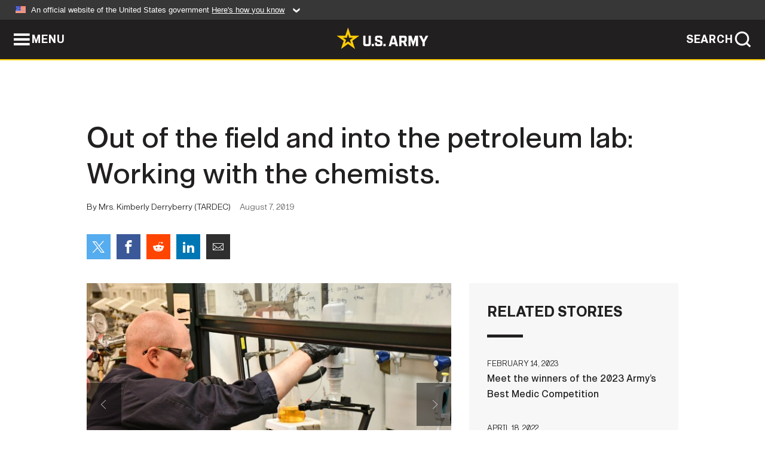

--- FILE ---
content_type: text/html; charset=UTF-8
request_url: https://www.army.mil/article/225441/out_of_the_field_and_into_the_petroleum_lab_working_with_the_chemists
body_size: 4366
content:
<!DOCTYPE html>
<html lang="en">
<head>
    <meta charset="UTF-8">
    <meta content='width=device-width, initial-scale=1.0' name='viewport' />
    <meta name="apple-itunes-app" content="app-id=342689843">
    <meta property="og:title" content="Out of the field and into the petroleum lab: Working with the chemists." />
<meta property="og:type" content="article" />
<meta property="og:description" content="Nestled in the Cumberland hills of Pennsylvania on a post run by the Defense Logistics Agency, a small laboratory resides that is vital to the mission and safety of the Army. Supported by chemists and technicians, the CCDC Ground Vehicle Systems Cent..." />
<meta property="og:site_name" content="www.army.mil" />
<meta property="og:image" content="https://api.army.mil/e2/c/images/2019/08/07/561123/max1200.jpg" />
<meta property="og:headline" content="Out of the field and into the petroleum lab: Working with the chemists." />
<meta property="twitter:card" content="summary_large_image" />
<meta property="twitter:site" content="@USArmy" />
<meta property="twitter:title" content="Out of the field and into the petroleum lab: Working with the chemists." />
<meta property="twitter:description" content="Nestled in the Cumberland hills of Pennsylvania on a post run by the Defense Logistics Agency, a small laboratory resides that is vital to the mission and safety of the Army. Supported by chemists and technicians, the CCDC Ground Vehicle Systems Cent..." />
<meta property="twitter:image" content="https://api.army.mil/e2/c/images/2019/08/07/561123/max1200.jpg" />
<meta property="og:url" content="https://www.army.mil/article/225441/out_of_the_field_and_into_the_petroleum_lab_working_with_the_chemists" />

    <title>Out of the field and into the petroleum lab: Working with the chemists. &#124; Article &#124; The United States Army</title>
    <meta name="description" content="Nestled in the Cumberland hills of Pennsylvania on a post run by the Defense Logistics Agency, a small laboratory resides that is vital to the mission and safety of the Army. Supported by chemists and technicians, the CCDC Ground Vehicle Systems Cent...">
    <meta property="article:published_time" content="2019-08-07T13:34:41-05:00" />
    <meta property="article:modified_time" content="2019-08-07T17:34:44-05:00" />
    <link rel="canonical" href="https://www.army.mil/article/225441/out_of_the_field_and_into_the_petroleum_lab_working_with_the_chemists">
    <link rel="amphtml" href="https://www.army.mil/article-amp/225441/out_of_the_field_and_into_the_petroleum_lab_working_with_the_chemists"/>
    <link rel="stylesheet" href="/e2/global/rv7/topnav/navbar.css">
    <link rel="stylesheet" href="/e2/global/rv7/footer/footer.css">
    <link rel="stylesheet" href="/css/article.css?id=05631edaec0f9b6cde4e0b0469a45dbb">
    <link rel="apple-touch-icon" href="/e2/images/rv7/army_star_icon_60.png">
    <link rel="apple-touch-icon" sizes="76x76" href="/e2/images/rv7/army_star_icon_76.png">
    <link rel="apple-touch-icon" sizes="120x120" href="/e2/images/rv7/army_star_icon_120.png">
    <link rel="apple-touch-icon" sizes="152x152" href="/e2/images/rv7/army_star_icon_152.png">
</head>
<body class="army-font">
    <!--[if lt IE 9]>
<div class="oldie-warning">
    <p class="warning">!</p>
      <p>Your version of Internet Explorer is out of date. It has known security flaws and can cause issues displaying content on this page, and other websites.</p>
      <p><a href="/upgrade" title="Learn how to update your browser">Learn how to update your browser</a></p>
</div>
<![endif]-->    <div class='article-container wrapper'>
        <div class="container">
            <div class="inner-container" role="main">
                <div id="article-top" class="row">
                    <div class="span12">
                        <h1>Out of the field and into the petroleum lab: Working with the chemists.</h1>
                        <p class="small">By Mrs. Kimberly Derryberry (TARDEC)<span>August 7, 2019</span></p>
                        <section class="alt-social-bar">
  <ul>
        <li class="social-button-sm twitter-button">
            <a rel="noopener noreferrer" target="_blank" href="https://twitter.com/share?url=https%3A%2F%2Fwww.army.mil%2Farticle%2F225441%2Fout_of_the_field_and_into_the_petroleum_lab_working_with_the_chemists&amp;text=Out%20of%20the%20field%20and%20into%20the%20petroleum%20lab%3A%20Working%20with%20the%20chemists."><span role="img">Share on Twitter</span></a>
        </li>
        <li class="social-button-sm facebook-button">
            <a rel="noopener noreferrer" target="_blank" href="https://www.facebook.com/sharer/sharer.php?u=https%3A%2F%2Fwww.army.mil%2Farticle%2F225441%2Fout_of_the_field_and_into_the_petroleum_lab_working_with_the_chemists"><span role="img">Share on Facebook</span></a>
        </li>
        <li class="social-button-sm reddit-button">
            <a rel="noopener noreferrer" target="_blank" href="https://www.reddit.com/submit?url=https%3A%2F%2Fwww.army.mil%2Farticle%2F225441%2Fout_of_the_field_and_into_the_petroleum_lab_working_with_the_chemists"><span role="img">Share on Reddit</span></a>
        </li>
        <li class="social-button-sm linkedin-button">
            <a rel="noopener noreferrer" target="_blank" href="https://www.linkedin.com/cws/share?url=https%3A%2F%2Fwww.army.mil%2Farticle%2F225441%2Fout_of_the_field_and_into_the_petroleum_lab_working_with_the_chemists"><span role="img">Share on LinkedIn</span></a>
        </li>
        <li class="social-button-sm email-button">
            <a rel="noopener noreferrer" target="_blank" href="mailto:?Subject=Out%20of%20the%20field%20and%20into%20the%20petroleum%20lab%3A%20Working%20with%20the%20chemists.&amp;body=https%3A%2F%2Fwww.army.mil%2Farticle%2F225441%2Fout_of_the_field_and_into_the_petroleum_lab_working_with_the_chemists"><span role="img">Share via Email</span></a>
        </li>
        </ul>
    </section>                    </div>
                </div>
                <div class="two-column-body">
                    <div class="left-column">
                        
                        <div class="article-body rich-text-element bodytext">
                            <div class="ql-editor">
                                <div class="editor-image photo-slideshow">
                      <figure class="photo cur-photo">
          <span class="centered-image">
            <span class="img-container">
              <a class="rich-text-img-link" href="https://api.army.mil/e2/c/images/2019/08/07/561123/original.jpg" target="_blank" rel="noopener">
                <img alt="Out of the field and into the petroleum lab: Working with the chemists."
                data-full-desc="Spc. Dallyn Otteson, petroleum laboratory specialist assigned to the 786th Quartermaster Company, titrates for acidity in jet fuel at the U.S. Army Petroleum Laboratory in New Cumberland, Penn., Aug. 1, 2019. Otteson, and two other Soldiers, had the ..." src="https://api.army.mil/e2/c/images/2019/08/07/561123/size0-full.jpg" />
              </a>
                              <span class="ss-move ss-prev">
                  <span class="ss-move-button"></span>
                </span>
                <span class="ss-move ss-next">
                  <span class="ss-move-button"></span>
                </span>
                          </span>
          </span>
          <figcaption>
                          <span class="image-count">1 / 4</span>
              <span class="image-caption-button">
                <span class="caption-button-text caption-button-hide">Show Caption +</span>
                <span class="caption-button-text caption-button-show">Hide Caption –</span>
              </span>
                        <span class="image-caption">
              <span class="caption-text">
                Spc. Dallyn Otteson, petroleum laboratory specialist assigned to the 786th Quartermaster Company, titrates for acidity in jet fuel at the U.S. Army Petroleum Laboratory in New Cumberland, Penn., Aug. 1, 2019. Otteson, and two other Soldiers, had the ...
                <span class="caption-author"> (Photo Credit: U.S. Army)</span>
              </span>
              <a href="https://api.army.mil/e2/c/images/2019/08/07/561123/original.jpg" title="View original" target="_blank" rel="noopener">VIEW ORIGINAL</a>
            </span>
          </figcaption>
        </figure>
                      <figure class="photo">
          <span class="centered-image">
            <span class="img-container">
              <a class="rich-text-img-link" href="https://api.army.mil/e2/c/images/2019/08/07/561124/original.jpg" target="_blank" rel="noopener">
                <img alt="usa image"
                data-full-desc="" src="https://api.army.mil/e2/c/images/2019/08/07/561124/size0-full.jpg" />
              </a>
                              <span class="ss-move ss-prev">
                  <span class="ss-move-button"></span>
                </span>
                <span class="ss-move ss-next">
                  <span class="ss-move-button"></span>
                </span>
                          </span>
          </span>
          <figcaption>
                          <span class="image-count">2 / 4</span>
              <span class="image-caption-button">
                <span class="caption-button-text caption-button-hide">Show Caption +</span>
                <span class="caption-button-text caption-button-show">Hide Caption –</span>
              </span>
                        <span class="image-caption">
              <span class="caption-text">
                
                <span class="caption-author"> (Photo Credit: U.S. Army)</span>
              </span>
              <a href="https://api.army.mil/e2/c/images/2019/08/07/561124/original.jpg" title="View original" target="_blank" rel="noopener">VIEW ORIGINAL</a>
            </span>
          </figcaption>
        </figure>
                      <figure class="photo">
          <span class="centered-image">
            <span class="img-container">
              <a class="rich-text-img-link" href="https://api.army.mil/e2/c/images/2019/08/07/561125/original.jpg" target="_blank" rel="noopener">
                <img alt="usa image"
                data-full-desc="" src="https://api.army.mil/e2/c/images/2019/08/07/561125/size0-full.jpg" />
              </a>
                              <span class="ss-move ss-prev">
                  <span class="ss-move-button"></span>
                </span>
                <span class="ss-move ss-next">
                  <span class="ss-move-button"></span>
                </span>
                          </span>
          </span>
          <figcaption>
                          <span class="image-count">3 / 4</span>
              <span class="image-caption-button">
                <span class="caption-button-text caption-button-hide">Show Caption +</span>
                <span class="caption-button-text caption-button-show">Hide Caption –</span>
              </span>
                        <span class="image-caption">
              <span class="caption-text">
                
                <span class="caption-author"> (Photo Credit: U.S. Army)</span>
              </span>
              <a href="https://api.army.mil/e2/c/images/2019/08/07/561125/original.jpg" title="View original" target="_blank" rel="noopener">VIEW ORIGINAL</a>
            </span>
          </figcaption>
        </figure>
                      <figure class="photo">
          <span class="centered-image">
            <span class="img-container">
              <a class="rich-text-img-link" href="https://api.army.mil/e2/c/images/2019/08/07/561126/original.jpg" target="_blank" rel="noopener">
                <img alt="Out of the field and into the petroleum lab: Working with the chemists."
                data-full-desc="Mr. Luke Wayman, petroleum fuels chemist, and Spc. Dallyn Otteson, petroleum laboratory specialist assigned to the 786th Quartermaster Company, discuss how to differentiate between diesel fuel oils at the U.S. Army Petroleum Laboratory in New Cumberl..." src="https://api.army.mil/e2/c/images/2019/08/07/561126/size0-full.jpg" />
              </a>
                              <span class="ss-move ss-prev">
                  <span class="ss-move-button"></span>
                </span>
                <span class="ss-move ss-next">
                  <span class="ss-move-button"></span>
                </span>
                          </span>
          </span>
          <figcaption>
                          <span class="image-count">4 / 4</span>
              <span class="image-caption-button">
                <span class="caption-button-text caption-button-hide">Show Caption +</span>
                <span class="caption-button-text caption-button-show">Hide Caption –</span>
              </span>
                        <span class="image-caption">
              <span class="caption-text">
                Mr. Luke Wayman, petroleum fuels chemist, and Spc. Dallyn Otteson, petroleum laboratory specialist assigned to the 786th Quartermaster Company, discuss how to differentiate between diesel fuel oils at the U.S. Army Petroleum Laboratory in New Cumberl...
                <span class="caption-author"> (Photo Credit: U.S. Army)</span>
              </span>
              <a href="https://api.army.mil/e2/c/images/2019/08/07/561126/original.jpg" title="View original" target="_blank" rel="noopener">VIEW ORIGINAL</a>
            </span>
          </figcaption>
        </figure>
          </div>
  

    
    
          <p>Nestled in the Cumberland hills of Pennsylvania on a post run by the Defense Logistics Agency, a small laboratory resides that is vital to the mission and safety of the Army. Supported by chemists and technicians, the CCDC Ground Vehicle Systems Center (GVSC) U.S. Army Petroleum Laboratory performs critical tests and evaluations on military mobility fuels and lubricants. The petroleum lab provides quality assurance as it tests multiple types of fuels, lubricating oils, and even coal.</p>
    
    
    
  
  

    
    
          <p>Recently, three Reserve Soldiers of the 786th Quartermaster Company based in Utah, 364th Expeditionary Sustainment Command, had the chance to train with Army chemists learning the purpose behind what the Army has taught them to do in their military occupational skill.</p>
    
    
    
  
  

    
    
          <p>Sgt. Michael Dicesare, petroleum laboratory specialist assigned to the 786th QMC, usually tests petroleum on battle assembly weekends or during annual training in a Petroleum Quality Analysis System -- Enhanced (PQAS-E), a self-contained mobile petroleum laboratory. </p>
    
    
    
  
  

    
    
          <p>Although petroleum laboratory specialists attend an annual course to ensure they are knowledgeable of the most up-to-date information in their field, Dicesare says working with the chemists is now teaching him the "why", not the "what." </p>
    
    
    
  
  

    
    
          <p>"We are doing the exact same thing here that we do in the PQAS-E," said Dicesare, "but we are learning more of why things are instead of just 'do them' like the Army tells us to. We're getting the back-knowledge. We've had different discussions on chemistry like why fuel floats on water, why the chemical changes colors in this fashion… it's like getting a little bit of an organic chemistry course."</p>
    
    
    
  
  

    
    
          <p>The samples Discesare and the other two Soldiers tested were real-world samples sent to the U.S. Army Petroleum Laboratory. </p>
    
    
    
  
  

    
    
          <p>"If we were doing a [Quality Lab Exercise], we would test real fuel, but we already understand that the sample has already been run through a DLA lab so the results don't matter as much," said Discesare. "We'll care though when we roll in to some country that doesn't have a lab and then it will really matter. That's why we practice."</p>
    
    
    
  
  

    
    
          <p>Petroleum laboratory specialists complete 10 weeks of advanced individual training (AIT) to learn several testing methods as well as how to work various pieces of lab equipment before being sent to the field to perform their duties in mobile facilities.</p>
    
    
    
  
  

    
    
          <p>The experience for Soldiers to work with actual Army chemists in a brick-and-mortar facility was facilitated through Pauline Kline, chief for the U.S. Army Petroleum Laboratory. </p>
    
    
    
  
  

    
    
          <p>"This is a unique training opportunity for these Soldiers and we're glad to have these rotations come through here," said Kline. "We've seen great enthusiasm from these Soldiers. We even had one say he'd be interested in working here."</p>
    
    
    
  
  

    
    
          <p>The U.S. Army Petroleum Laboratory provides efficient quality surveillance (QS) of U.S. government-owned petroleum products worldwide. The lab provides technical support to active-duty Army, Reserve, and National Guard installations through its QS testing of bulk fuels. The lab also provides shelf life extension testing of package petroleum products to the DOD.</p>
    
    
    
  
  

    
    
          <p>"The testing conducted by this lab directly impacts the Warfighter on a daily basis," said Doug Hedberg, associate director of Force Projection Technology, GVSC. "Results from the lab testing of fuel are needed by the Warfighter to take delivery of the bulk fuel and to release fuel for use in ground and aviation systems."</p>
    
    
    
  
  

                              </div>
                        </div> <!-- end article-body -->

                    </div>
                                        <div class="right-column">
                        <div class="top-stories">
                            <h4>RELATED STORIES</h4>
                            <ul>
                                                            <li>
                                    <a href="https://www.army.mil/article/263983/meet_the_winners_of_the_2023_armys_best_medic_competition" title="Meet the winners of the 2023 Army’s Best Medic Competition"><span>February 14, 2023</span><span>Meet the winners of the 2023 Army’s Best Medic Competition</span></a>
                                </li>
                                                            <li>
                                    <a href="https://www.army.mil/article/255772/u_s_army_chief_of_staff_tests_positive_for_covid_19" title="U.S. Army Chief of Staff tests positive for COVID-19"><span>April 18, 2022</span><span>U.S. Army Chief of Staff tests positive for COVID-19</span></a>
                                </li>
                                                            <li>
                                    <a href="https://www.army.mil/standto/archive/2022/04/12" title="U.S. Army STAND-TO! | Army Organic Industrial Base Modernization Implementation Plan"><span>April 12, 2022</span><span>U.S. Army STAND-TO! | Army Organic Industrial Base Modernization Implementation Plan</span></a>
                                </li>
                                                            <li>
                                    <a href="https://www.army.mil/article/254944/army_combat_fitness_test_media_round_table_march_21_2021" title="Army Combat Fitness Test Media Round Table
March 21, 2021
"><span>March 23, 2022</span><span>Army Combat Fitness Test Media Round Table
March 21, 2021
</span></a>
                                </li>
                                                            <li>
                                    <a href="https://www.army.mil/article/236174/two_army_installations_selected_for_5g_testing_and_experimentation" title="Two Army Installations selected for 5G testing and experimentation"><span>June 3, 2020</span><span>Two Army Installations selected for 5G testing and experimentation</span></a>
                                </li>
                                                            <li>
                                    <a href="https://www.army.mil/article/228156/japan_us_medics_tackle_realistic_combat_casualty_care" title="Japan, U.S. Medics tackle realistic combat casualty care"><span>October 4, 2019</span><span>Japan, U.S. Medics tackle realistic combat casualty care</span></a>
                                </li>
                                                        </ul>
                        </div>
                    </div>
                                    </div>
            </div>
        </div>
    </div> <!-- end .article-container -->
        
    <div id="lightbox" class="hidden">
  <div class="container click-close">
    <a class="thumbnail hidden" id="thumbnail"><span class="thumbnail-button"></span></a>
    <a class="single-view hidden" id="single-view"><span class="single-view-button"></span></a>
    <span class="image-index hidden" id="image-index"></span>
    <a class="download hidden" id="download" target="_blank"><span class="download-button"></span></a>
    <a class="share hidden" id="share"><span class="share-button"></span></a>
    <div class="share-box opacity-zero" id="share-box">
      <ul>
        <li class="social-button facebook-button">
          <a id="fb-social" href="" target="_blank" rel="noopener">
            <span></span>
          </a>
        </li>
        <li class="social-button twitter-button">
          <a id="twitter-social" href="" target="_blank" rel="noopener">
            <span></span>
          </a>
        </li>
        <li class="social-button pinterest-button">
          <a id="pint-social" href="" target="_blank" rel="noopener">
            <span></span>
          </a>
        </li>
      </ul>
    </div>
    <a class="close click-close" href="javascript:void(0);"><span class="click-close"></span></a>
    <div class="inner-container">
      <div class="navigation">
        <a class="lb-button" id="next-button" href="javascript:void(0);" title="Next image"><span></span></a>
        <a class="lb-button" id="prev-button" href="javascript:void(0);" title="Previous image"><span></span></a>
      </div>
      <div id="video-elem" class="video-elem click-close hidden"></div>
      <div class="lb-img click-close" id="lb-img">
        <div id="img-wrap" class="img-wrap">
          <img id="prev-elem" class="prev-elem" src="" alt="Previous image in slideshow" />
          <img id="current-elem" class="current-elem" src="" alt="Active image in slideshow" />
          <img id="next-elem" class="next-elem" src="" alt="Next image in slideshow" />
        </div>
        <div id="lightbox-caption" class="caption"></div>
      </div>
      <div class="thumbnail-view hidden" id="thumbnail-view">
        <ul>
                                    <li>
                <a href="javascript:void(0);">
                  <span class="image">
                    <img alt="" src="" data-src="https://api.army.mil/e2/c/images/2019/08/07/561123/original.jpg" data-title="Out of the field and into the petroleum lab: Working with the chemists." data-author=""
                    data-full-desc="Spc. Dallyn Otteson, petroleum laboratory specialist assigned to the 786th Quartermaster Company, titrates for acidity in jet fuel at the U.S. Army Petroleum Laboratory in New Cumberland, Penn., Aug. 1, 2019. Otteson, and two other Soldiers, had the ...">
                    <p class="img-title">Out of the field and into the petroleum lab: Working with the chemists.</p>
                  </span>
                </a>
              </li>
                          <li>
                <a href="javascript:void(0);">
                  <span class="image">
                    <img alt="" src="" data-src="https://api.army.mil/e2/c/images/2019/08/07/561124/original.jpg" data-title="usa image" data-author=""
                    data-full-desc="">
                    <p class="img-title">usa image</p>
                  </span>
                </a>
              </li>
                          <li>
                <a href="javascript:void(0);">
                  <span class="image">
                    <img alt="" src="" data-src="https://api.army.mil/e2/c/images/2019/08/07/561125/original.jpg" data-title="usa image" data-author=""
                    data-full-desc="">
                    <p class="img-title">usa image</p>
                  </span>
                </a>
              </li>
                          <li>
                <a href="javascript:void(0);">
                  <span class="image">
                    <img alt="" src="" data-src="https://api.army.mil/e2/c/images/2019/08/07/561126/original.jpg" data-title="Out of the field and into the petroleum lab: Working with the chemists." data-author=""
                    data-full-desc="Mr. Luke Wayman, petroleum fuels chemist, and Spc. Dallyn Otteson, petroleum laboratory specialist assigned to the 786th Quartermaster Company, discuss how to differentiate between diesel fuel oils at the U.S. Army Petroleum Laboratory in New Cumberl...">
                    <p class="img-title">Out of the field and into the petroleum lab: Working with the chemists.</p>
                  </span>
                </a>
              </li>
                              </ul>
      </div>
      <div class="image-loading"></div>
    </div>
  </div>
</div>    <div id="loading" class="loading">
  <div id="loading-bar" class="loading-bar"></div>
</div>    <script
    type="text/javascript"
    src="https://www.army.mil/e2/js/rv7/main/army_mil_searchgov_sayt_loader.js"
    integrity="sha384-d0OhafLmLE7BWLyFtyJDjz21pszH7X++shSDoUY7YEcdE9IKvdTGrImLzJJQv27l"
    crossorigin="anonymous"
></script>
<!-- to include extra GA codes, use format: -->
<!-- <div id="ga-analytic-codes" data-codes="G-xxx, G-xxx"></div> -->
<script async src="https://www.googletagmanager.com/gtag/js?id=G-YQMQPQYJ4J"></script>
<script
    type="text/javascript"
    src="https://www.army.mil/e2/js/rv7/main/google_analytics4.js"
    integrity="sha384-edaw17livoqdnSsOB+0OpunEQR1CkU1VOJNP9Z8sm3sYEVmfUfafIB3/fUZ7hift"
    crossorigin="anonymous"
></script>
    <section id="social-bar-id" class="social-bar">
    <h2 class="hidden">Social Sharing</h2>
    <ul>
        <li class="social-button no-hover twitter-button">
            <a rel="noopener noreferrer" target="_blank" href="https://twitter.com/share?url=https%3A%2F%2Fwww.army.mil%2Farticle%2F225441%2Fout_of_the_field_and_into_the_petroleum_lab_working_with_the_chemists&amp;text=Out%20of%20the%20field%20and%20into%20the%20petroleum%20lab%3A%20Working%20with%20the%20chemists."><span>Share on Twitter</span></a>
        </li>
        <li class="social-button no-hover facebook-button">
            <a rel="noopener noreferrer" target="_blank" href="https://www.facebook.com/sharer/sharer.php?u=https%3A%2F%2Fwww.army.mil%2Farticle%2F225441%2Fout_of_the_field_and_into_the_petroleum_lab_working_with_the_chemists"><span>Share on Facebook</span></a>
        </li>
        <li class="social-button no-hover reddit-button">
            <a rel="noopener noreferrer" target="_blank" href="https://www.reddit.com/submit?url=https%3A%2F%2Fwww.army.mil%2Farticle%2F225441%2Fout_of_the_field_and_into_the_petroleum_lab_working_with_the_chemists"><span>Share on Reddit</span></a>
        </li>
        <li class="social-button no-hover linkedin-button">
            <a rel="noopener noreferrer" target="_blank" href="https://www.linkedin.com/cws/share?url=https%3A%2F%2Fwww.army.mil%2Farticle%2F225441%2Fout_of_the_field_and_into_the_petroleum_lab_working_with_the_chemists"><span>Share on LinkedIn</span></a>
        </li>
        <li class="social-button no-hover email-button">
            <a rel="noopener noreferrer" target="_blank" href="mailto:?Subject=Out%20of%20the%20field%20and%20into%20the%20petroleum%20lab%3A%20Working%20with%20the%20chemists.&amp;body=https%3A%2F%2Fwww.army.mil%2Farticle%2F225441%2Fout_of_the_field_and_into_the_petroleum_lab_working_with_the_chemists"><span>Share via Email</span></a>
        </li>
    </ul>
</section>    <script src="/e2/global/rv7/topnav/navbar.js" async></script>
    <script src="/e2/global/rv7/footer/footer.js" async></script>
    <script src="/js/article.js?id=6292c25ed28f08086b3501466b73e53f" async></script>
</body>
</html>
